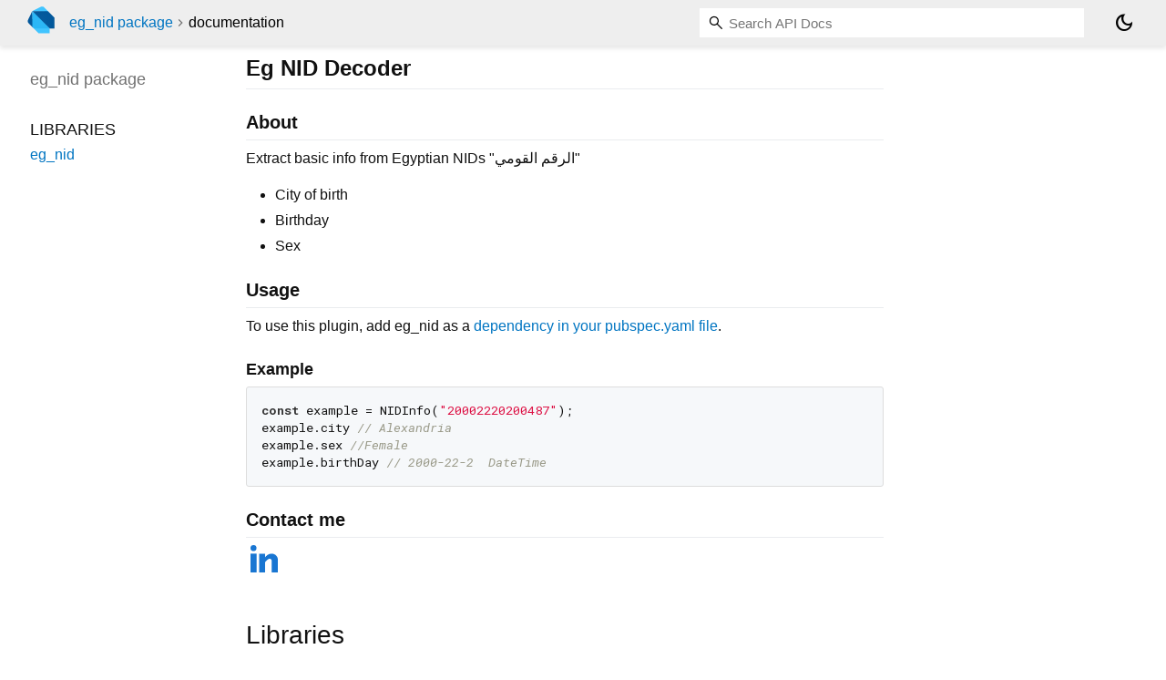

--- FILE ---
content_type: text/html; charset="utf-8"
request_url: https://pub.dev/documentation/eg_nid/latest/
body_size: 1714
content:
<!DOCTYPE html>
<html lang="en"><head><script type="text/javascript" src="https://www.googletagmanager.com/gtm.js?id=GTM-MX6DBN9" async="async"></script><script type="text/javascript" src="/static/hash-a6jh3avn/js/gtm.js"></script><meta charset="utf-8"/><meta http-equiv="X-UA-Compatible" content="IE=edge"/><meta name="viewport" content="width=device-width, height=device-height, initial-scale=1, user-scalable=no"/><meta name="generator" content="made with love by dartdoc"/><meta name="description" content="eg_nid API docs, for the Dart programming language."/><title>eg_nid - Dart API docs</title><link rel="canonical" href="https://pub.dev/documentation/eg_nid/latest/"/><link rel="preconnect" href="https://fonts.gstatic.com"/><link rel="stylesheet" href="https://fonts.googleapis.com/css2?family=Roboto+Mono:ital,wght@0,300;0,400;0,500;0,700;1,400&amp;display=swap"/><link rel="stylesheet" href="https://fonts.googleapis.com/css2?family=Material+Symbols+Outlined:opsz,wght,FILL,GRAD@24,400,0,0"/><link rel="stylesheet" href="/static/hash-a6jh3avn/css/dartdoc.css"/><link rel="icon" href="/favicon.ico?hash=nk4nss8c7444fg0chird9erqef2vkhb8"/></head><body class="light-theme" data-base-href="" data-using-base-href="false"><noscript><iframe src="https://www.googletagmanager.com/ns.html?id=GTM-MX6DBN9" height="0" width="0" style="display:none;visibility:hidden"></iframe></noscript><script src="/static/hash-a6jh3avn/js/dark-init.js"></script><div id="overlay-under-drawer"></div><header id="title"><span id="sidenav-left-toggle" class="material-symbols-outlined" role="button" tabindex="0">menu</span><a class="hidden-xs" href="/"><img src="/static/hash-a6jh3avn/img/dart-logo.svg" alt="" width="30" height="30" role="presentation" aria-label="Go to the landing page of pub.dev" style="height: 30px; margin-right: 1em;"/></a><ol class="breadcrumbs gt-separated dark hidden-xs"><li><a href="/packages/eg_nid">eg_nid package</a></li><li class="self-crumb">documentation</li></ol><div class="self-name">eg_nid package</div><form class="search navbar-right" role="search"><input id="search-box" class="form-control typeahead" type="text" placeholder="Loading search..." autocomplete="off"/></form><button id="theme-button" class="toggle" aria-label="Light and dark mode toggle" title="Toggle between light and dark mode"><span id="dark-theme-button" class="material-symbols-outlined" aria-hidden="true">dark_mode</span><span id="light-theme-button" class="material-symbols-outlined" aria-hidden="true">light_mode</span></button></header><main><div id="dartdoc-main-content" class="main-content">
      
<div class="desc markdown markdown-body">
  <h1 id="eg-nid-decoder">Eg NID Decoder</h1>
<h2 id="about">About</h2>
<p>Extract basic info from Egyptian NIDs "الرقم القومي"</p>
<ul>
<li>City of birth</li>
<li>Birthday</li>
<li>Sex</li>
</ul>
<h2 id="usage">Usage</h2>
<p>To use this plugin, add eg_nid as a <a href="https://flutter.dev/platform-plugins/" rel="ugc">dependency in your pubspec.yaml file</a>.</p>
<h3 id="example">Example</h3>
<pre class="language-dart"><code class="language-dart">const example = NIDInfo("20002220200487");
example.city // Alexandria
example.sex //Female
example.birthDay // 2000-22-2  DateTime
</code></pre>
<h2 id="contact-me">Contact me</h2>
<p><a href="https://www.linkedin.com/in/faris-waheed-1a609b18b/" target="blank" rel="ugc nofollow"><img src="https://raw.githubusercontent.com/rahuldkjain/github-profile-readme-generator/master/src/images/icons/Social/linked-in-alt.svg" alt="faris waheed" height="30" width="40"></a></p>
</div>


      <div class="summary">
          <h2>Libraries</h2>
        <dl>
          <dt id="eg_nid">
  <span class="name"><a href="eg_nid/">eg_nid</a></span> 

</dt>
<dd>
</dd>

        </dl>
      </div>
  </div><div id="dartdoc-sidebar-left" class="sidebar sidebar-offcanvas-left"><header id="header-search-sidebar" class="hidden-l"><form class="search-sidebar" role="search"><input id="search-sidebar" class="form-control typeahead" type="text" placeholder="Loading search..." autocomplete="off"/></form></header><ol id="sidebar-nav" class="breadcrumbs gt-separated dark hidden-l"><li><a href="/packages/eg_nid">eg_nid package</a></li><li class="self-crumb">documentation</li></ol>
    <!-- The search input and breadcrumbs below are only responsively visible at low resolutions. -->



    <h5 class="hidden-xs"><span class="package-name">eg_nid</span> <span class="package-kind">package</span></h5>
    <ol>
      <li class="section-title">Libraries</li>
      <li><a href="eg_nid/">eg_nid</a></li>
</ol>

  </div><div id="dartdoc-sidebar-right" class="sidebar sidebar-offcanvas-right">
  </div></main><footer><span class="no-break">eg_nid 0.0.1</span></footer><script src="/static/hash-a6jh3avn/dartdoc/resources/highlight.pack.js"></script><script src="/static/hash-a6jh3avn/dartdoc/resources/docs.dart.js"></script></body></html>